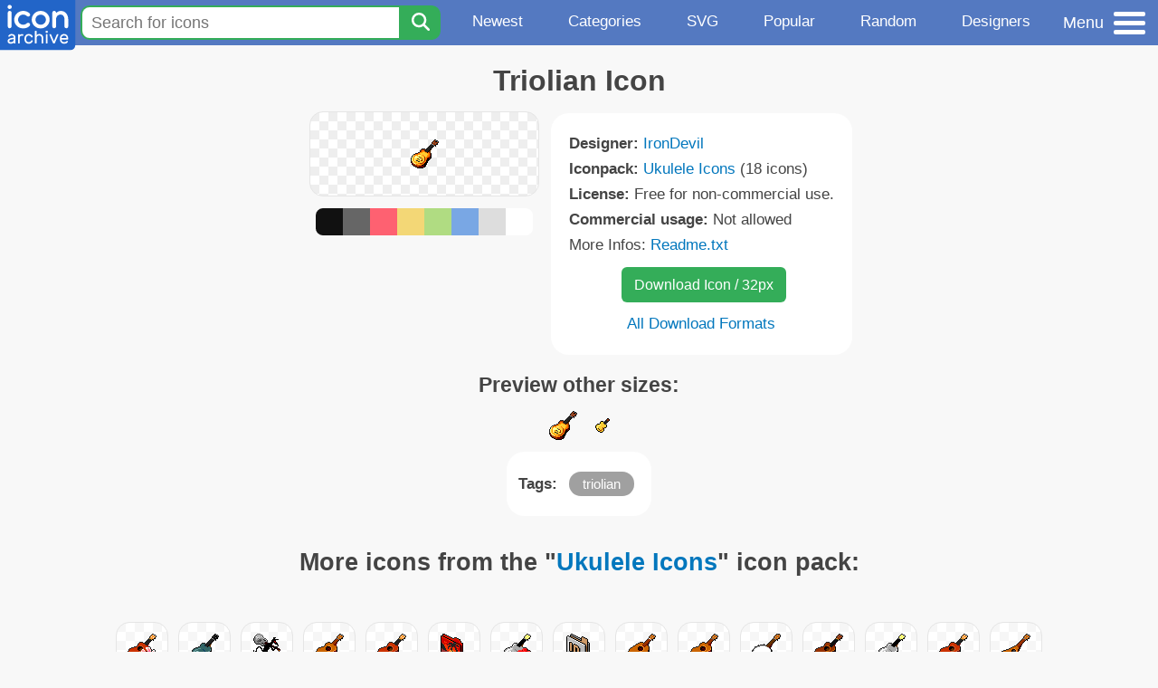

--- FILE ---
content_type: application/javascript
request_url: https://www.iconarchive.com/static/js/iconarchive.min.v3.js
body_size: 189
content:
var navmodal=document.getElementById("myNavModal"),navbtn=document.getElementById("myNavBtn"),span=document.getElementsByClassName("close")[0];if(navbtn.onclick=function(){navmodal.style.display="block"},span.onclick=function(){navmodal.style.display="none"},window.onclick=function(e){e.target==navmodal&&(navmodal.style.display="none")},document.body.contains(document.getElementById("myDownModal"))){var e=document.getElementById("myDownModal"),n=document.getElementById("myDownBtn"),t=document.getElementsByClassName("downclose")[0];window.onclick=function(n){n.target==e&&(e.style.display="none"),n.target==navmodal&&(navmodal.style.display="none")}}function myBgCol(e){(element=document.getElementById("myMasterIcon")).classList.remove("iconbg"),element.style.transition="background-color 0.5s ease-in-out",element.style.backgroundColor=e}if(document.body.contains(document.getElementById("downchooseres"))){var o=document.getElementById("downchooseres"),a=document.getElementById("minicode");o.addEventListener("change",function(){if(o.value.length>1){document.getElementById("buttoncopy").innerHTML="Copy HTML-Code";var e=cdnlink.replace(/###size###/g,o.value);document.getElementById("minicode").innerHTML=e}})}function copyDivToClipboard(){var e=document.createRange();e.selectNode(document.getElementById("minicode")),window.getSelection().removeAllRanges(),window.getSelection().addRange(e),document.execCommand("copy"),window.getSelection().removeAllRanges(),document.getElementById("buttoncopy").innerHTML="Successfully copied to Clipboard. &#10003; "}function myDonation(){document.getElementById("donate").submit()}function myStats(e){var n=new XMLHttpRequest;n.open("POST","../../ajax/stats.php",!0),n.setRequestHeader("Content-type","application/x-www-form-urlencoded"),n.send("sid="+e+"&ac=1")}